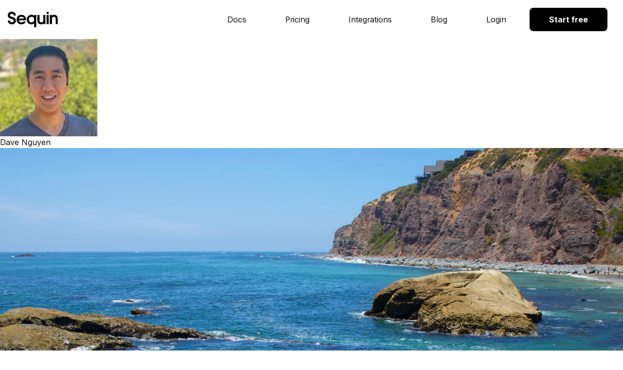

--- FILE ---
content_type: text/html; charset=utf-8
request_url: https://blog.sequin.io/author/dave/
body_size: 5488
content:
<!DOCTYPE html>
<html lang="en">
  <head>

    <meta charset="utf-8">
    <meta http-equiv="X-UA-Compatible" content="IE=edge">
    <meta name="viewport" content="width=device-width, initial-scale=1">
    <link rel="shortcut icon" href="/assets/favicon.webp">
    <link rel="stylesheet" type="text/css" href="https://blog.sequin.io/assets/built/prism.css?v=f4004f742d">
    <link rel="stylesheet" type="text/css" href="https://blog.sequin.io/assets/built/screen.css?v=f4004f742d">

    <link rel="preconnect" href="https://fonts.googleapis.com">
    <link rel="preconnect" href="https://fonts.gstatic.com" crossorigin>
    <link href="https://fonts.googleapis.com/css2?family=Inter:wght@375;600;700;800&display=swap" rel="stylesheet">

    <title>Dave Nguyen - The Sequin Blog</title>

    <link rel="icon" href="https://blog.sequin.io/content/images/size/w256h256/2024/03/Transparent-S.png" type="image/png">
    <link rel="canonical" href="https://blog.sequin.io/author/dave/">
    <meta name="referrer" content="no-referrer-when-downgrade">
    
    <meta property="og:site_name" content="The Sequin Blog">
    <meta property="og:type" content="profile">
    <meta property="og:title" content="Dave Nguyen - The Sequin Blog">
    <meta property="og:url" content="https://blog.sequin.io/author/dave/">
    <meta property="og:image" content="https://blog.sequin.io/content/images/size/w1200/2022/09/dana_point_beach.png">
    <meta property="article:publisher" content="https://www.facebook.com/ghost">
    <meta name="twitter:card" content="summary_large_image">
    <meta name="twitter:title" content="Dave Nguyen - The Sequin Blog">
    <meta name="twitter:url" content="https://blog.sequin.io/author/dave/">
    <meta name="twitter:image" content="https://blog.sequin.io/content/images/size/w1200/2022/09/dana_point_beach.png">
    <meta name="twitter:site" content="@sequin_io">
    <meta property="og:image:width" content="1200">
    <meta property="og:image:height" content="800">
    
    <script type="application/ld+json">
{
    "@context": "https://schema.org",
    "@type": "Person",
    "sameAs": [],
    "name": "Dave Nguyen",
    "url": "https://blog.sequin.io/author/dave/",
    "image": {
        "@type": "ImageObject",
        "url": "https://blog.sequin.io/content/images/size/w1200/2022/09/dana_point_beach.png",
        "width": 1200,
        "height": 800
    },
    "mainEntityOfPage": "https://blog.sequin.io/author/dave/"
}
    </script>

    <meta name="generator" content="Ghost 6.12">
    <link rel="alternate" type="application/rss+xml" title="The Sequin Blog" href="https://blog.sequin.io/rss/">
    <script defer src="https://cdn.jsdelivr.net/ghost/portal@~2.56/umd/portal.min.js" data-i18n="true" data-ghost="https://blog.sequin.io/" data-key="174577c6460fce1a451631fde3" data-api="https://sequin.ghost.io/ghost/api/content/" data-locale="en" crossorigin="anonymous"></script><style id="gh-members-styles">.gh-post-upgrade-cta-content,
.gh-post-upgrade-cta {
    display: flex;
    flex-direction: column;
    align-items: center;
    font-family: -apple-system, BlinkMacSystemFont, 'Segoe UI', Roboto, Oxygen, Ubuntu, Cantarell, 'Open Sans', 'Helvetica Neue', sans-serif;
    text-align: center;
    width: 100%;
    color: #ffffff;
    font-size: 16px;
}

.gh-post-upgrade-cta-content {
    border-radius: 8px;
    padding: 40px 4vw;
}

.gh-post-upgrade-cta h2 {
    color: #ffffff;
    font-size: 28px;
    letter-spacing: -0.2px;
    margin: 0;
    padding: 0;
}

.gh-post-upgrade-cta p {
    margin: 20px 0 0;
    padding: 0;
}

.gh-post-upgrade-cta small {
    font-size: 16px;
    letter-spacing: -0.2px;
}

.gh-post-upgrade-cta a {
    color: #ffffff;
    cursor: pointer;
    font-weight: 500;
    box-shadow: none;
    text-decoration: underline;
}

.gh-post-upgrade-cta a:hover {
    color: #ffffff;
    opacity: 0.8;
    box-shadow: none;
    text-decoration: underline;
}

.gh-post-upgrade-cta a.gh-btn {
    display: block;
    background: #ffffff;
    text-decoration: none;
    margin: 28px 0 0;
    padding: 8px 18px;
    border-radius: 4px;
    font-size: 16px;
    font-weight: 600;
}

.gh-post-upgrade-cta a.gh-btn:hover {
    opacity: 0.92;
}</style>
    <script defer src="https://cdn.jsdelivr.net/ghost/sodo-search@~1.8/umd/sodo-search.min.js" data-key="174577c6460fce1a451631fde3" data-styles="https://cdn.jsdelivr.net/ghost/sodo-search@~1.8/umd/main.css" data-sodo-search="https://sequin.ghost.io/" data-locale="en" crossorigin="anonymous"></script>
    
    <link href="https://blog.sequin.io/webmentions/receive/" rel="webmention">
    <script defer src="/public/cards.min.js?v=f4004f742d"></script>
    <link rel="stylesheet" type="text/css" href="/public/cards.min.css?v=f4004f742d">
    <script defer src="/public/member-attribution.min.js?v=f4004f742d"></script>
    <script defer src="/public/ghost-stats.min.js?v=f4004f742d" data-stringify-payload="false" data-datasource="analytics_events" data-storage="localStorage" data-host="https://blog.sequin.io/.ghost/analytics/api/v1/page_hit"  tb_site_uuid="8762c6a5-11a0-440d-a8db-2c0b6621c8e4" tb_post_uuid="undefined" tb_post_type="null" tb_member_uuid="undefined" tb_member_status="undefined"></script><style>:root {--ghost-accent-color: #9333ea;}</style>
    <script>
  !function(){var analytics=window.analytics=window.analytics||[];if(!analytics.initialize)if(analytics.invoked)window.console&&console.error&&console.error("Segment snippet included twice.");else{analytics.invoked=!0;analytics.methods=["trackSubmit","trackClick","trackLink","trackForm","pageview","identify","reset","group","track","ready","alias","debug","page","once","off","on","addSourceMiddleware","addIntegrationMiddleware","setAnonymousId","addDestinationMiddleware"];analytics.factory=function(e){return function(){var t=Array.prototype.slice.call(arguments);t.unshift(e);analytics.push(t);return analytics}};for(var e=0;e<analytics.methods.length;e++){var key=analytics.methods[e];analytics[key]=analytics.factory(key)}analytics.load=function(key,e){var t=document.createElement("script");t.type="text/javascript";t.async=!0;t.src="https://cdn.segment.com/analytics.js/v1/" + key + "/analytics.min.js";var n=document.getElementsByTagName("script")[0];n.parentNode.insertBefore(t,n);analytics._loadOptions=e};analytics._writeKey="c3MMLBHZljvh3OSkOEeI0v2wRRNDoDbY";;analytics.SNIPPET_VERSION="4.15.3";
  analytics.load("c3MMLBHZljvh3OSkOEeI0v2wRRNDoDbY");
  analytics.page();
  }}();
    
  !function(t,e){var o,n,p,r;e.__SV||(window.posthog=e,e._i=[],e.init=function(i,s,a){function g(t,e){var o=e.split(".");2==o.length&&(t=t[o[0]],e=o[1]),t[e]=function(){t.push([e].concat(Array.prototype.slice.call(arguments,0)))}}(p=t.createElement("script")).type="text/javascript",p.async=!0,p.src=s.api_host+"/static/array.js",(r=t.getElementsByTagName("script")[0]).parentNode.insertBefore(p,r);var u=e;for(void 0!==a?u=e[a]=[]:a="posthog",u.people=u.people||[],u.toString=function(t){var e="posthog";return"posthog"!==a&&(e+="."+a),t||(e+=" (stub)"),e},u.people.toString=function(){return u.toString(1)+".people (stub)"},o="capture identify alias people.set people.set_once set_config register register_once unregister opt_out_capturing has_opted_out_capturing opt_in_capturing reset isFeatureEnabled onFeatureFlags".split(" "),n=0;n<o.length;n++)g(u,o[n]);e._i.push([i,s,a])},e.__SV=1)}(document,window.posthog||[]);
  
  analytics.ready(function() {
    window.posthog.init("phc_5KzGq2JZfLZuRRBZfTHaSG9kBZLsnmb9fJDpup45pNw", {
      api_host: 'https://app.posthog.com', // Use eu.posthog.com for EU instances
      segment: window.analytics, // Pass window.analytics here - NOTE: window. is important
      capture_pageview: false, // You want this false if you are going to use segment's analytics.page() for pageviews
      autocapture: false, // You want this false if you are going to use segment's analytics.track() for events
    });
  })
</script>

  </head>
  <body class="author-template author-dave">
    <div class="gh-viewport">
      <header class="backdrop-filter backdrop-blur-sm h-20 sticky top-0 z-50 bg-white dark:bg-black bg-opacity-60 dark:bg-opacity-60 transition-colors border-black dark:border-white border-opacity-10 dark:border-opacity-10" id="header-outer">
        <div class="container mx-auto px-4 h-full flex flex-row items-center">
          <a href="https://sequin.io/">
            <img
            class="h-8 dark:hidden"
            src="/assets/sequin-logo-brand-black.svg"
            alt="Sequin"
            />
          </a>
          <div class="flex-1">
          </div>
          <div class="grid grid-flow-col gap-4">
            <a href="https://docs.sequin.io/" class="bg-transparent hover:shadow-xl transition-all text-black font-medium dark:text-white dark:hover:bg-gray-900 text-root px-8 h-12 rounded lg:flex flex-row items-center cursor-pointer hidden font-display">Docs</a>
            <a href="https://sequin.io/pricing" class="bg-transparent hover:shadow-xl transition-all text-black font-medium dark:text-white dark:hover:bg-gray-900 text-root px-8 h-12 rounded lg:flex flex-row items-center cursor-pointer hidden font-display">Pricing</a>
            <a href="https://sequin.io/integrations" class="bg-transparent hover:shadow-xl transition-all text-black font-medium dark:text-white dark:hover:bg-gray-900 text-root px-8 h-12 rounded lg:flex flex-row items-center cursor-pointer hidden font-display">Integrations</a>
            <a href="https://blog.sequin.io/" class="bg-transparent hover:shadow-xl transition-all text-black font-medium dark:text-white dark:hover:bg-gray-900 text-root px-8 h-12 rounded lg:flex flex-row items-center cursor-pointer hidden font-display">Blog</a>
            <a href="https://console.sequin.io/signup" class="bg-transparent hover:shadow-xl transition-all text-black font-medium dark:text-white dark:hover:bg-gray-900 text-root px-8 h-12 rounded lg:flex flex-row items-center cursor-pointer hidden font-display">
              Login
            </a>
            <a class="btn-primary" href="https://console.sequin.io/signup">
              Start free
            </a>
            <div>
              <button class="w-8 h-full lg:hidden" id="hamburger-btn" type="button">
                <svg xmlns="http://www.w3.org/2000/svg" fill="none" viewBox="0 0 24 24" stroke="currentColor" class="text-black dark:text-white">
                  <path stroke-linecap="round" stroke-linejoin="round" stroke-width="2" d="M4 6h16M4 12h16M4 18h16">
                  </path>
                </svg>
              </button>
              <div class="fixed w-full left-0 top-20 right-0 z-50 bg-white dark:bg-gray-800 p-4 grid grid-flow-row gap-y-2 shadow-xl hidden" id="mobile-menu-popover">
                <a class="btn-outlined" href="https://docs.sequin.io">Docs</a>
                <a class="btn-outlined" href="https://sequin.io/pricing">Pricing</a>
                <a class="btn-outlined" href="https://sequin.io/integrations">Integrations</a>
                <a class="btn-outlined" href="https://blog.sequin.io">Blog</a>
                <a class="btn-outlined" href="https://console.sequin.io/signup">Sign up</a>
                <a class="btn-primary" href="https://app.sequin.io/login">Login</a>
              </div>
            </div>
          </div>
        </div>
      </header>

      <main class="gh-main">

        
<div class="gh-page">
  <div class="gh-container">

    <header class="gh-page-head">
        <img class="gh-author-image" src="https://blog.sequin.io/content/images/2022/09/dave_avatar.jpeg" alt="Dave Nguyen" />

      <h1>Dave Nguyen</h1>

      <div class="gh-author-meta">
        <div class="gh-author-links">
        </div>
      </div>

        <img class="gh-page-image" src="https://blog.sequin.io/content/images/2022/09/dana_point_beach.png" alt="Dave Nguyen" />
    </header>

    <div class="gh-postfeed">

      
<a href="/pulling-past-the-limits-of-salesforces-updated-endpoint/">
  <article class="w-full p-6 px-8 shadow-sm hover:shadow-lg transition-all border rounded h-full flex flex-col">
    <div class="flex flex-row uppercase font-bold font-display text-gray-400 text-xs items-center">
        <span>BY Dave Nguyen</span>
      <div class="block h-px flex-1 bg-gray-200 mx-4"></div>
      <span>5 min read</span>
    </div>
    <div class="font-bold font-display text-3xl mt-4">
      Pulling past the limits of Salesforce&#x27;s /updated endpoint
    </div>
    <p class=" leading-normal font-sans font-normal mt-4 flex-1">Learn how we use the Salesforce APIs to reliably retrieve every change in your CRM....</p>
    <div class="flex flex-row mt-4 items-center">
      <span class="text-base font-bold bg-purple-600 bg-clip-text text-transparent inline-block">Read more →</span>
    </div>
  </article>
</a>
 

    </div>

  </div>
</div>


      </main>

      <footer class="gh-foot">
        <div class="w-full bg-black text-white flex flex-col dark:border-t border-gray-800">
          <div class="mt-16 container px-4 flex flex-col xl:flex-row mx-auto">
            <div class="flex-1 mb-16">
              <img
                class="h-10 inline-block mr-2"
                src="/assets/sequin-logo-brand-white-new.svg"
                alt="Sequin"
              />
            </div>
            <div class="grid grid-cols-2 lg:grid-cols-4 xl:grid-cols-5 gap-20">
              <div class="flex flex-col">
                <h3 class="font-bold text-base text-gray-400">Product</h3>
                <div class="mt-3 grid grid-flow-row gap-y-2">
                  <a class="text-base" href="https://www.sequin.io/pricing">Pricing</a>
                  <a class="text-base" href="https://sequin.io/integrations">Integrations</a>
                  <a class="text-base" href="https://status.sequin.io" target="_blank">Status</a>
                </div>
              </div>
              <div class="flex flex-col">
                <h3 class="font-bold text-base text-gray-400">Company</h3>
                <div class="mt-3 grid grid-flow-row gap-y-2">
                  <a class="text-base" href="https://www.sequin.io/careers">Careers</a>
                  <a class="text-base" href="https://blog.sequin.io/" target="_blank">Blog</a>
                  <a class="text-base" href="mailto:founders@sequin.io" target="_blank">Contact</a>
                </div>
              </div>
              <div class="flex flex-col">
                <h3 class="font-bold text-base text-gray-400">Developers</h3>
                <div class="mt-3 grid grid-flow-row gap-y-2">
                  <a class="text-base" href="https://sequin.io/docs" target="_blank">Docs</a>
                  <a class="text-base" href="https://sequin.io/docs/consumers/postgres" target="_blank">Postgres</a>
                  <a class="text-base" href="https://sequin.io/docs/consumers/kafka" target="_blank">Kafka</a>
                  <a class="text-base" href="https://sequin.io/docs/consumers/nats" target="_blank">NATS</a>
                  <a class="text-base" href="https://sequin.io/docs/consumers/webhooks" target="_blank">Webhooks</a>
                  <a class="text-base" href="https://sequin.io/docs/stream-apis" target="_blank">Streams</a>
                  <a class="text-base" href="https://sequin.io/docs/mutations" target="_blank">Mutations</a>
                </div>
              </div>
              <div class="flex flex-col">
                <h3 class="font-bold text-base text-gray-400">Playbooks</h3>
                <div class="mt-3 grid grid-flow-row gap-y-2">
                  <a class="text-base" href="https://sequin.io/docs/playbooks/materialize" target="_blank">Materialize</a>
                  <a class="text-base" href="https://sequin.io/docs/playbooks/nats" target="_blank">Synadia</a>
                  <a class="text-base" href="https://sequin.io/docs/playbooks/kafka-upstash" target="_blank">Upstash</a>
                  <a class="text-base" href="https://sequin.io/docs/playbooks/postgres-neon" target="_blank">Neon</a>
                  <a class="text-base" href="https://sequin.io/docs/playbooks/postgres-supabase" target="_blank">Supabase</a>
                  <a class="text-base" href="https://sequin.io/docs/how-to/build-a-sync-to-postgres" target="_blank">More...</a>
                </div>
              </div>
              <div class="grid grid-cols-3 gap-x-5">
                <a
                  href="https://www.linkedin.com/company/sequin-io"
                  target="_blank"
                  rel="noreferrer noopener"
                >
                  <img src="/assets/sequin-linkedin.svg" alt="LinkedIn" />
                </a>
                <a
                  href="https://twitter.com/sequin_io"
                  class="mt-1"
                  target="_blank"
                  rel="noreferrer noopener"
                >
                  <img src="/assets/sequin-twitter.svg" alt="Twitter" />
                </a>
                <a
                  href="mailto:founders@sequin.io"
                  target="_blank"
                  rel="noreferrer noopener"
                >
                  <img src="/assets/sequin-email.svg" alt="E-mail" />
                </a>
              </div>
            </div>
          </div>
          <div class="mt-32 container mx-auto px-4">
            <div class="border-gray-800 border-t py-8 flex flex-col xl:flex-row">
              <div class="flex-1 mb-6 xl:mb-0">
                <span class="text-gray-400 text-sm">
                  &copy; Sequin Labs, Inc. 2024
                </span>
              </div>
              <div class="grid grid-flow-col grid-rows-3 md:grid-rows-2 lg:grid-rows-1 gap-8 items-center">
                <a class="text-gray-400 text-sm" href="https://www.sequin.io/terms">Terms of Service</a>
                <a class="text-gray-400 text-sm" href="https://www.sequin.io/privacy">Privacy Policy</a>
                <a class="text-gray-400 text-sm" href="https://www.sequin.io/legal/security">Security</a>
                <a class="text-gray-400 text-sm" href="https://www.sequin.io/legal/dpa">Data Processing</a>
                <a class="text-sm" href="https://status.syncinc.so">
                  <div class="flex flex-row items-center">
                    <div class="h-3 w-3 rounded-full mr-2" style="background: #bbb" id="status-dot"></div>
                    <span id="status-text">Loading...</span>
                  </div>
                </a>
              </div>
            </div>
          </div>
        </div>
      </footer>
    </div>


    <script src="https://blog.sequin.io/assets/built/prism.js?v=f4004f742d"></script>
    <script>
      // Mobile menu toggle
      const btnElem = document.getElementById("hamburger-btn");
      const menuElem = document.getElementById("mobile-menu-popover");

      btnElem.onclick = () => {
        menuElem.classList.toggle("hidden")
      }

      // Header border toggle
      const headerElem = document.getElementById("header-outer");

      window.addEventListener("scroll", () => {
        const scroll = window.scrollY;

        if (scroll) {
          headerElem.classList.add("border-b")
        } else {
          headerElem.classList.remove("border-b")
        }
      })

      // Status check
      const statusDotElem = document.getElementById("status-dot");
      const statusTextElem = document.getElementById("status-text");

      const getDotColor = (status) => {
        switch (status) {
          case "operational":
            return "#73d13d";
          case "partial_outage":
            return "#ffc53d";
          case "degraded_performance":
            return "#ffc53d";
          case "major_outage":
            return "#f5222d";
          default:
            return "#bbb";
        }
      };

      const getStatusText = (status) => {
        switch (status) {
          case "operational":
            return "All systems nominal";
          case "partial_outage":
            return;
          case "degraded_performance":
            return "Systems degraded";
          case "major_outage":
            return "Partial or major outage";
          default:
            return "Error loading status";
        }
      };

      const doStatusCheck = async () => {
        const res = await fetch(
          "https://1btv5z1y42jp.statuspage.io/api/v2/components.json"
        );
        const j = await res.json();
        const component = j.components[0];
        const status = component.status;

        const dotColor = getDotColor(status);
        const statusText = getStatusText(status);

        statusDotElem.style.background = dotColor;
        statusTextElem.innerText = statusText;
      }

      doStatusCheck();
    </script>

    

  </body>
</html>


--- FILE ---
content_type: image/svg+xml
request_url: https://blog.sequin.io/assets/sequin-logo-brand-white-new.svg
body_size: 580
content:
<svg width="371" height="115" viewBox="0 0 371 115" fill="none" xmlns="http://www.w3.org/2000/svg">
<path d="M59.9314 66.6111C59.9314 32.0397 16.1765 44.1939 16.1765 26.3678C16.1765 19.0753 21.5783 15.0239 29.6811 15.0239C38.0539 15.0239 43.4558 19.6155 43.4558 27.5832H59.5262C59.5262 11.2427 47.102 0.168945 29.6811 0.168945C12.5303 0.168945 0.241104 10.7025 0.241104 26.3678C0.241104 60.1291 43.7259 45.6794 43.7259 66.6111C43.7259 74.3091 38.5941 78.4951 30.2213 78.4951C21.5783 78.4951 16.1765 73.9041 16.1765 65.9361H0.106064C0.106064 82.2771 12.6653 93.3502 30.2213 93.3502C47.5072 93.3502 59.9314 82.5471 59.9314 66.6111ZM135.865 58.2391C135.865 37.7117 121.28 23.1267 100.753 23.1267C80.2262 23.1267 65.6413 37.7117 65.6413 58.2391C65.6413 78.9011 80.2262 93.3502 100.753 93.3502C115.878 93.3502 129.113 85.7881 132.894 72.9591H115.608C112.232 77.9551 106.83 79.5761 100.753 79.5761C90.7598 79.5761 83.7374 73.7691 81.5767 64.1811H135.325C135.595 62.2901 135.865 60.2641 135.865 58.2391ZM100.753 36.9014C110.071 36.9014 116.959 42.1682 119.254 50.9462H81.9818C84.4127 42.1682 91.3 36.9014 100.753 36.9014ZM176.057 23.1267C155.53 23.1267 140.945 37.5766 140.945 58.2391C140.945 78.7661 155.53 93.3502 176.057 93.3502C183.755 93.3502 190.372 90.7851 195.504 86.3281V114.958H211.169V24.4772H195.504V30.1491C190.372 25.5575 183.755 23.1267 176.057 23.1267ZM176.057 37.4416C187.806 37.4416 195.504 45.6794 195.504 58.2391C195.504 70.7981 187.806 79.0361 176.057 79.0361C164.173 79.0361 156.34 70.7981 156.34 58.2391C156.34 45.6794 164.173 37.4416 176.057 37.4416ZM219.713 64.9911C219.713 81.6011 230.922 93.3502 246.857 93.3502C253.474 93.3502 259.146 90.9201 263.333 86.7331V92.0001H278.728V24.4772H263.333V64.9911C263.333 73.3641 257.661 79.0361 249.288 79.0361C240.915 79.0361 235.243 73.3641 235.243 64.9911V24.4772H219.713V64.9911ZM287.503 16.3744H303.168V1.51944H287.503V16.3744ZM287.503 92.0001H303.168V24.4772H287.503V92.0001ZM311.769 92.0001H327.434V51.4863C327.434 43.1135 332.836 37.4416 341.479 37.4416C349.717 37.4416 355.389 43.1135 355.389 51.4863V92.0001H370.919V51.4863C370.919 34.8757 359.71 23.1267 343.775 23.1267C337.292 23.1267 331.62 25.4225 327.434 29.6089V24.4772H311.769V92.0001Z" fill="white"/>
</svg>


--- FILE ---
content_type: image/svg+xml
request_url: https://blog.sequin.io/assets/sequin-logo-brand-black.svg
body_size: 523
content:
<svg width="371" height="115" viewBox="0 0 371 115" fill="none" xmlns="http://www.w3.org/2000/svg">
<path d="M59.9314 66.6111C59.9314 32.0397 16.1765 44.1939 16.1765 26.3678C16.1765 19.0753 21.5783 15.0239 29.6811 15.0239C38.0539 15.0239 43.4558 19.6155 43.4558 27.5832H59.5262C59.5262 11.2427 47.102 0.168945 29.6811 0.168945C12.5303 0.168945 0.241119 10.7025 0.241119 26.3678C0.241119 60.1291 43.7259 45.6794 43.7259 66.6111C43.7259 74.3091 38.5941 78.4951 30.2213 78.4951C21.5783 78.4951 16.1765 73.9041 16.1765 65.9361H0.106079C0.106079 82.2771 12.6653 93.3502 30.2213 93.3502C47.5072 93.3502 59.9314 82.5471 59.9314 66.6111ZM135.865 58.2391C135.865 37.7117 121.28 23.1267 100.753 23.1267C80.2262 23.1267 65.6413 37.7117 65.6413 58.2391C65.6413 78.9011 80.2262 93.3502 100.753 93.3502C115.878 93.3502 129.113 85.7881 132.894 72.9591H115.608C112.232 77.9551 106.83 79.5761 100.753 79.5761C90.7598 79.5761 83.7374 73.7691 81.5767 64.1811H135.325C135.595 62.2901 135.865 60.2641 135.865 58.2391ZM100.753 36.9014C110.071 36.9014 116.959 42.1682 119.254 50.9462H81.9818C84.4127 42.1682 91.3 36.9014 100.753 36.9014ZM176.057 23.1267C155.53 23.1267 140.945 37.5766 140.945 58.2391C140.945 78.7661 155.53 93.3502 176.057 93.3502C183.755 93.3502 190.372 90.7851 195.504 86.3281V114.958H211.169V24.4772H195.504V30.1491C190.372 25.5575 183.755 23.1267 176.057 23.1267ZM176.057 37.4416C187.806 37.4416 195.504 45.6794 195.504 58.2391C195.504 70.7981 187.806 79.0361 176.057 79.0361C164.173 79.0361 156.34 70.7981 156.34 58.2391C156.34 45.6794 164.173 37.4416 176.057 37.4416ZM219.713 64.9911C219.713 81.6011 230.922 93.3502 246.857 93.3502C253.474 93.3502 259.146 90.9201 263.333 86.7331V92.0001H278.728V24.4772H263.333V64.9911C263.333 73.3641 257.661 79.0361 249.288 79.0361C240.915 79.0361 235.243 73.3641 235.243 64.9911V24.4772H219.713V64.9911ZM287.503 16.3744H303.168V1.51944H287.503V16.3744ZM287.503 92.0001H303.168V24.4772H287.503V92.0001ZM311.769 92.0001H327.434V51.4863C327.434 43.1135 332.836 37.4416 341.479 37.4416C349.717 37.4416 355.389 43.1135 355.389 51.4863V92.0001H370.919V51.4863C370.919 34.8757 359.71 23.1267 343.775 23.1267C337.292 23.1267 331.62 25.4225 327.434 29.6089V24.4772H311.769V92.0001Z" fill="black"/>
</svg>


--- FILE ---
content_type: image/svg+xml
request_url: https://blog.sequin.io/assets/sequin-twitter.svg
body_size: 4
content:
<svg fill="none" height="20" viewBox="0 0 24 20" width="24" xmlns="http://www.w3.org/2000/svg"><path d="m24 2.5585c-.8925.3915-1.8435.651-2.835.777 1.02-.609 1.7985-1.566 2.1645-2.7195-.951.567-2.001.9675-3.12 1.191-.903-.9615-2.19-1.557-3.594-1.557-2.724 0-4.917 2.211-4.917 4.9215 0 .39.033.765.114 1.122-4.0905-.1995-7.71-2.16-10.1415-5.1465-.4245.7365-.6735 1.5795-.6735 2.487 0 1.704.8775 3.2145 2.1855 4.089-.7905-.015-1.566-.2445-2.223-.606v.054c0 2.391 1.7055 4.377 3.942 4.8345-.4005.1095-.837.162-1.29.162-.315 0-.633-.018-.9315-.084.6375 1.9485 2.4465 3.381 4.5975 3.4275-1.674 1.3095-3.7995 2.0985-6.1005 2.0985-.4035 0-.7905-.018-1.1775-.0675 2.1795 1.4055 4.7625 2.208 7.548 2.208 9.054 0 14.004-7.5 14.004-14.001 0-.2175-.0075-.4275-.018-.636.9765-.693 1.797-1.5585 2.466-2.5545z" fill="#fff"/></svg>

--- FILE ---
content_type: image/svg+xml
request_url: https://blog.sequin.io/assets/sequin-email.svg
body_size: 123
content:
<svg width="24" height="24" viewBox="0 0 24 24" fill="none" xmlns="http://www.w3.org/2000/svg">
<path d="M0.50114 4.46044C3.79505 7.25002 9.57483 12.1577 11.2736 13.688C11.5016 13.8945 11.7462 13.9995 12.0001 13.9995C12.2535 13.9995 12.4977 13.8955 12.7253 13.6899C14.4255 12.1582 20.2052 7.25002 23.4992 4.46044C23.7043 4.28709 23.7355 3.98241 23.5695 3.77048C23.1857 3.28078 22.6134 3 22.0001 3H2.00016C1.38689 3 0.814593 3.28078 0.430828 3.77053C0.264796 3.98241 0.296062 4.28709 0.50114 4.46044Z" fill="white"/>
<path d="M23.71 5.97215C23.5327 5.88965 23.3242 5.91843 23.1768 6.04443C19.5239 9.14109 14.8618 13.1104 13.395 14.4321C12.5717 15.1753 11.4292 15.1753 10.604 14.4311C9.0405 13.0224 3.80512 8.57175 0.823219 6.04439C0.674766 5.91839 0.465797 5.89059 0.290016 5.9721C0.113297 6.05418 0 6.23095 0 6.42576V19C0 20.103 0.896953 21 2.00002 21H22C23.103 21 24 20.103 24 19V6.42576C24 6.23095 23.8867 6.05371 23.71 5.97215Z" fill="white"/>
</svg>
